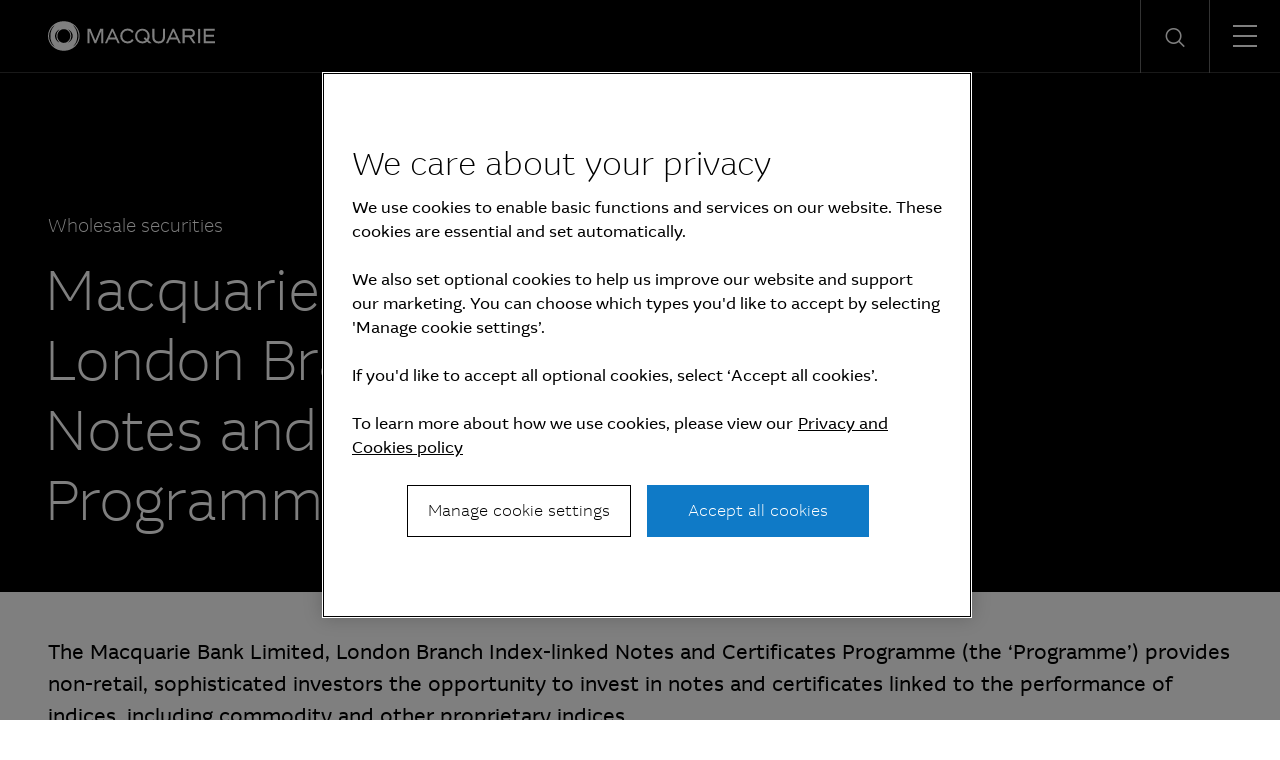

--- FILE ---
content_type: text/html; charset=UTF-8
request_url: https://www.macquarie.com/tw/en/investors/other-securities/macquarie-bank-limited-london-branch-index-linked-notes-and-certificates-programme.html
body_size: 9182
content:

<!DOCTYPE HTML>
<html lang="en">
    <head>
    <meta charset="UTF-8"/>
    <title>Macquarie Bank Limited, London Branch Index-linked Notes and Certificates Programme | Macquarie Group</title>
    <meta name="keywords" content="Investors"/>
    <meta name="description" content="The Macquarie Bank Limited, London Branch Index-linked Notes and Certificates Programme (the ‘Programme’) provides non-retail, sophisticated investors the opportunity to invest in notes and certificates linked to the performance of indices, including commodity and other proprietary indices."/>
    <meta name="template" content="macq-content"/>
    <meta name="viewport" content="width=device-width, initial-scale=1"/>
    <meta name="google-site-verification" content="MLXwaMq143Um2RPVU165YgmQ-09-KZOCi7n9n6FuNZs"/>
    


    <!-- Structured Data  -->
    

    


    <meta name="viewport" content="width=device-width, initial-scale=1, shrink-to-fit=no"/>



    

    
    
    <script defer="defer" type="text/javascript" src="/.rum/@adobe/helix-rum-js@%5E2/dist/rum-standalone.js"></script>
<link rel="canonical" href="https://www.macquarie.com/tw/en/investors/other-securities/macquarie-bank-limited-london-branch-index-linked-notes-and-certificates-programme.html"/>

    <link rel="alternate" href="https://www.macquarie.com/is/en/investors/other-securities/macquarie-bank-limited-london-branch-index-linked-notes-and-certificates-programme.html" hreflang="en-is"/>
<link rel="alternate" href="https://www.macquarie.com/se/en/investors/other-securities/macquarie-bank-limited-london-branch-index-linked-notes-and-certificates-programme.html" hreflang="en-se"/>
<link rel="alternate" href="https://www.macquarie.com/no/en/investors/other-securities/macquarie-bank-limited-london-branch-index-linked-notes-and-certificates-programme.html" hreflang="en-no"/>
<link rel="alternate" href="https://www.macquarie.com/fi/en/investors/other-securities/macquarie-bank-limited-london-branch-index-linked-notes-and-certificates-programme.html" hreflang="en-fi"/>
<link rel="alternate" href="https://www.macquarie.com/au/en/investors/other-securities/macquarie-bank-limited-london-branch-index-linked-notes-and-certificates-programme.html" hreflang="en-au"/>
<link rel="alternate" href="https://www.macquarie.com/at/en/investors/other-securities/macquarie-bank-limited-london-branch-index-linked-notes-and-certificates-programme.html" hreflang="en-at"/>
<link rel="alternate" href="https://www.macquarie.com/be/en/investors/other-securities/macquarie-bank-limited-london-branch-index-linked-notes-and-certificates-programme.html" hreflang="en-be"/>
<link rel="alternate" href="https://www.macquarie.com/br/en/investors/other-securities/macquarie-bank-limited-london-branch-index-linked-notes-and-certificates-programme.html" hreflang="en-br"/>
<link rel="alternate" href="https://www.macquarie.com/ca/en/investors/other-securities/macquarie-bank-limited-london-branch-index-linked-notes-and-certificates-programme.html" hreflang="en-ca"/>
<link rel="alternate" href="https://www.macquarie.com/cl/en/investors/other-securities/macquarie-bank-limited-london-branch-index-linked-notes-and-certificates-programme.html" hreflang="en-cl"/>
<link rel="alternate" href="https://www.macquarie.com/cn/en/investors/other-securities/macquarie-bank-limited-london-branch-index-linked-notes-and-certificates-programme.html" hreflang="en-cn"/>
<link rel="alternate" href="https://www.macquarie.com/cz/en/investors/other-securities/macquarie-bank-limited-london-branch-index-linked-notes-and-certificates-programme.html" hreflang="en-cz"/>
<link rel="alternate" href="https://www.macquarie.com/dk/en/investors/other-securities/macquarie-bank-limited-london-branch-index-linked-notes-and-certificates-programme.html" hreflang="en-dk"/>
<link rel="alternate" href="https://www.macquarie.com/fr/en/investors/other-securities/macquarie-bank-limited-london-branch-index-linked-notes-and-certificates-programme.html" hreflang="en-fr"/>
<link rel="alternate" href="https://www.macquarie.com/de/en/investors/other-securities/macquarie-bank-limited-london-branch-index-linked-notes-and-certificates-programme.html" hreflang="en-de"/>
<link rel="alternate" href="https://www.macquarie.com/hk/en/investors/other-securities/macquarie-bank-limited-london-branch-index-linked-notes-and-certificates-programme.html" hreflang="en-hk"/>
<link rel="alternate" href="https://www.macquarie.com/in/en/investors/other-securities/macquarie-bank-limited-london-branch-index-linked-notes-and-certificates-programme.html" hreflang="en-in"/>
<link rel="alternate" href="https://www.macquarie.com/id/en/investors/other-securities/macquarie-bank-limited-london-branch-index-linked-notes-and-certificates-programme.html" hreflang="en-id"/>
<link rel="alternate" href="https://www.macquarie.com/ie/en/investors/other-securities/macquarie-bank-limited-london-branch-index-linked-notes-and-certificates-programme.html" hreflang="en-ie"/>
<link rel="alternate" href="https://www.macquarie.com/it/en/investors/other-securities/macquarie-bank-limited-london-branch-index-linked-notes-and-certificates-programme.html" hreflang="en-it"/>
<link rel="alternate" href="https://www.macquarie.com/jp/en/investors/other-securities/macquarie-bank-limited-london-branch-index-linked-notes-and-certificates-programme.html" hreflang="en-jp"/>
<link rel="alternate" href="https://www.macquarie.com/lu/en/investors/other-securities/macquarie-bank-limited-london-branch-index-linked-notes-and-certificates-programme.html" hreflang="en-lu"/>
<link rel="alternate" href="https://www.macquarie.com/my/en/investors/other-securities/macquarie-bank-limited-london-branch-index-linked-notes-and-certificates-programme.html" hreflang="en-my"/>
<link rel="alternate" href="https://www.macquarie.com/mx/en/investors/other-securities/macquarie-bank-limited-london-branch-index-linked-notes-and-certificates-programme.html" hreflang="en-mx"/>
<link rel="alternate" href="https://www.macquarie.com/nl/en/investors/other-securities/macquarie-bank-limited-london-branch-index-linked-notes-and-certificates-programme.html" hreflang="en-nl"/>
<link rel="alternate" href="https://www.macquarie.com/nz/en/investors/other-securities/macquarie-bank-limited-london-branch-index-linked-notes-and-certificates-programme.html" hreflang="en-nz"/>
<link rel="alternate" href="https://www.macquarie.com/ph/en/investors/other-securities/macquarie-bank-limited-london-branch-index-linked-notes-and-certificates-programme.html" hreflang="en-ph"/>
<link rel="alternate" href="https://www.macquarie.com/pl/en/investors/other-securities/macquarie-bank-limited-london-branch-index-linked-notes-and-certificates-programme.html" hreflang="en-pl"/>
<link rel="alternate" href="https://www.macquarie.com/sg/en/investors/other-securities/macquarie-bank-limited-london-branch-index-linked-notes-and-certificates-programme.html" hreflang="en-sg"/>
<link rel="alternate" href="https://www.macquarie.com/za/en/investors/other-securities/macquarie-bank-limited-london-branch-index-linked-notes-and-certificates-programme.html" hreflang="en-za"/>
<link rel="alternate" href="https://www.macquarie.com/kr/en/investors/other-securities/macquarie-bank-limited-london-branch-index-linked-notes-and-certificates-programme.html" hreflang="en-kr"/>
<link rel="alternate" href="https://www.macquarie.com/es/en/investors/other-securities/macquarie-bank-limited-london-branch-index-linked-notes-and-certificates-programme.html" hreflang="en-es"/>
<link rel="alternate" href="https://www.macquarie.com/ch/en/investors/other-securities/macquarie-bank-limited-london-branch-index-linked-notes-and-certificates-programme.html" hreflang="en-ch"/>
<link rel="alternate" href="https://www.macquarie.com/tw/en/investors/other-securities/macquarie-bank-limited-london-branch-index-linked-notes-and-certificates-programme.html" hreflang="en-tw"/>
<link rel="alternate" href="https://www.macquarie.com/th/en/investors/other-securities/macquarie-bank-limited-london-branch-index-linked-notes-and-certificates-programme.html" hreflang="en-th"/>
<link rel="alternate" href="https://www.macquarie.com/ae/en/investors/other-securities/macquarie-bank-limited-london-branch-index-linked-notes-and-certificates-programme.html" hreflang="en-ae"/>
<link rel="alternate" href="https://www.macquarie.com/uk/en/investors/other-securities/macquarie-bank-limited-london-branch-index-linked-notes-and-certificates-programme.html" hreflang="en-uk"/>
<link rel="alternate" href="https://www.macquarie.com/us/en/investors/other-securities/macquarie-bank-limited-london-branch-index-linked-notes-and-certificates-programme.html" hreflang="en-us"/>
<link rel="alternate" href="https://www.macquarie.com/li/en/investors/other-securities/macquarie-bank-limited-london-branch-index-linked-notes-and-certificates-programme.html" hreflang="en-li"/>
<link rel="alternate" href="https://www.macquarie.com/" hreflang="x-default"/>



    

        <!-- Google Tag Manager -->
        <script>
            dataLayer = [];
        </script>

        <script>(function(w,d,s,l,i){w[l]=w[l]||[];w[l].push({'gtm.start':
                new Date().getTime(),event:'gtm.js'});var f=d.getElementsByTagName(s)[0],
            j=d.createElement(s),dl=l!='dataLayer'?'&l='+l:'';j.async=true;j.src=
            'https://www.googletagmanager.com/gtm.js?id='+i+dl+"";f.parentNode.insertBefore(j,f);
        })(window,document,'script','dataLayer','GTM\u002DND5NW7V');</script>
        <!-- End Google Tag Manager -->
    






    
<link rel="stylesheet" href="/etc.clientlibs/mac-common/clientlibs/clientlib-dependencies.lc-f412ae0b903de72e70c2f59203491768-lc.min.css" type="text/css">




    
<link rel="stylesheet" href="/etc.clientlibs/mac-common/clientlibs/clientlib-site.lc-1c742b841327d431f62b932176244006-lc.min.css" type="text/css">




<link rel="shortcut icon" type="image/x-icon" href="/assets/macq/favicon.ico"/>


    
<link rel="stylesheet" href="/etc.clientlibs/macq/clientlibs/clientlib-site.lc-104a559765176a8154024c0b24c8239b-lc.min.css" type="text/css">




    
<link rel="stylesheet" href="/etc.clientlibs/mam-common/clientlibs/clientlib-site.lc-df34dc8d78e0a59dca272c7fed758fe1-lc.min.css" type="text/css">




    
<link rel="stylesheet" href="/etc.clientlibs/mam-common/clientlibs/clientlib-react.lc-8fd15583400b3d56b0faa2aad1a1996e-lc.min.css" type="text/css">










    
    
    

    

    
    
    

    
</head>
    <body class="page basicpage" id="page-3d69881d52">
        
        
        
            




            



            

    <!-- Google Tag Manager (noscript) -->
    <noscript><iframe src="https://www.googletagmanager.com/ns.html?id=GTM\u002DND5NW7V" height="0" width="0" style="display:none;visibility:hidden"></iframe></noscript>
    <!-- End Google Tag Manager (noscript) -->


<div class="header-parsys iparsys parsys">




    
        
        
        <div class="newpar new section">

</div>

    
        
        
        <div class="par iparys_inherited">

    
    
    
    
        
        
        <div class="mac-navigation navigation"><div data-component="navigation-v2">
    <div class="navigation-v2__wrapper my-width-full bg--black">
        <div class="responsivegrid">
            <div class="header container">
                <a id="skip-links" tabindex="-1"></a>
                <a class="header__logo-link" href="/tw/en.html">
                    <span class="header__logo-wrapper">
                        <img class="header__logo" src="/assets/macq/site-wide-assets/common-icons/macquarie-logo.svg" alt="Macquarie Group Limited"/>
                    </span>
                </a>

                <nav class="nav-container" itemtype="http://schema.org/SiteNavigationElement">
                    <ul aria-label="functions" id="nav-menu" role="menubar" class="menu__item ">
                        
                            
                                <li aria-haspopup="true" role="menuitem" class="menu__item ">
                                    
                                        <span class="menu__item-heading">Insights</span>
                                    
                                    
                                    <div class="submenu-container animated">
                                        <div class="responsivegrid">

                                            <ul class="submenu submenu--with-description" role="menu">
                                                <li class="submenu__group">
                                                    <p class="submenu__heading">Insights</p>
                                                    <p class="submenu__description">As a global specialist in sectors ranging from renewables and infrastructure to technology, resources, commodities and energy, Macquarie has deep expertise and capabilities in these areas.</p>
                                                    <a href="/tw/en/insights.html" tabindex="0" class="submenu__link"><span class="icon-arrow-right submenu__arrow-right"></span>Explore our insights</a>
                                                </li>
                                                
                                                    
                                                        <li class="submenu__group">
                                                            
                                                                <p class="submenu__group-heading">Topics</p>
                                                            
                                                            <ul class="submenu__list">
                                                                

                                                                    <li class="submenu__item" role="menuitem">
                                                                        
                                                                            <a href="/tw/en/insights/climate-change.html" class="submenu__link">Climate change</a>
                                                                        
                                                                        
                                                                    </li>
                                                                

                                                                    <li class="submenu__item" role="menuitem">
                                                                        
                                                                            <a href="/tw/en/insights/commodities.html" class="submenu__link">Commodities</a>
                                                                        
                                                                        
                                                                    </li>
                                                                

                                                                    <li class="submenu__item" role="menuitem">
                                                                        
                                                                            <a href="/tw/en/insights/energy.html" class="submenu__link">Energy</a>
                                                                        
                                                                        
                                                                    </li>
                                                                

                                                                    <li class="submenu__item" role="menuitem">
                                                                        
                                                                            <a href="/tw/en/insights/industrials.html" class="submenu__link">Industrials</a>
                                                                        
                                                                        
                                                                    </li>
                                                                

                                                                    <li class="submenu__item" role="menuitem">
                                                                        
                                                                            <a href="/tw/en/insights/investing.html" class="submenu__link">Investing</a>
                                                                        
                                                                        
                                                                    </li>
                                                                

                                                                    <li class="submenu__item" role="menuitem">
                                                                        
                                                                            <a href="/tw/en/insights/infrastructure.html" class="submenu__link">Infrastructure</a>
                                                                        
                                                                        
                                                                    </li>
                                                                

                                                                    <li class="submenu__item" role="menuitem">
                                                                        
                                                                            <a href="/tw/en/insights/market-commentary.html" class="submenu__link">Market commentary</a>
                                                                        
                                                                        
                                                                    </li>
                                                                

                                                                    <li class="submenu__item" role="menuitem">
                                                                        
                                                                            <a href="/tw/en/insights/technology-and-services.html" class="submenu__link">Technology and services</a>
                                                                        
                                                                        
                                                                    </li>
                                                                
                                                            </ul>
                                                        </li>
                                                    
                                                
                                                    
                                                        <li class="submenu__group">
                                                            
                                                                <p class="submenu__group-heading">Spotlight topic</p>
                                                            
                                                            <ul class="submenu__list">
                                                                

                                                                    <li class="submenu__item" role="menuitem">
                                                                        
                                                                            <a href="/tw/en/insights/investing-across-the-digital-ecosystem.html" class="submenu__link">Digital ecosystem</a>
                                                                        
                                                                        
                                                                    </li>
                                                                
                                                            </ul>
                                                        </li>
                                                    
                                                
                                            </ul>
                                        </div>
                                    </div>
                                </li>
                            
                            
                        
                            
                                <li aria-haspopup="true" role="menuitem" class="menu__item ">
                                    
                                        <span class="menu__item-heading">About</span>
                                    
                                    
                                    <div class="submenu-container animated">
                                        <div class="responsivegrid">

                                            <ul class="submenu submenu--with-description" role="menu">
                                                <li class="submenu__group">
                                                    <p class="submenu__heading">About</p>
                                                    <p class="submenu__description">We are a global financial services organisation with Australian heritage, operating in 31 markets.</p>
                                                    <a href="/tw/en/about.html" tabindex="0" class="submenu__link"><span class="icon-arrow-right submenu__arrow-right"></span>Learn about us</a>
                                                </li>
                                                
                                                    
                                                        <li class="submenu__group">
                                                            
                                                            <ul class="submenu__list">
                                                                

                                                                    <li class="submenu__item" role="menuitem">
                                                                        
                                                                            <a href="/tw/en/about/news.html" class="submenu__link">News</a>
                                                                        
                                                                        
                                                                    </li>
                                                                

                                                                    <li class="submenu__item" role="menuitem">
                                                                        
                                                                            <a href="/tw/en/about/company.html" class="submenu__link">Company</a>
                                                                        
                                                                        
                                                                    </li>
                                                                

                                                                    <li class="submenu__item" role="menuitem">
                                                                        
                                                                            <a href="/tw/en/about/community.html" class="submenu__link">Community</a>
                                                                        
                                                                        
                                                                    </li>
                                                                

                                                                    <li class="submenu__item" role="menuitem">
                                                                        
                                                                            <a href="/tw/en/about/company/sustainability.html" class="submenu__link">Sustainability</a>
                                                                        
                                                                        
                                                                    </li>
                                                                
                                                            </ul>
                                                        </li>
                                                    
                                                
                                                    
                                                        <li class="submenu__group">
                                                            
                                                            <ul class="submenu__list">
                                                                

                                                                    <li class="submenu__item" role="menuitem">
                                                                        
                                                                            <a href="/tw/en/about/company/corporate-governance.html" class="submenu__link">Corporate Governance</a>
                                                                        
                                                                        
                                                                    </li>
                                                                

                                                                    <li class="submenu__item" role="menuitem">
                                                                        
                                                                            <a href="/tw/en/about/company/board-of-directors.html" class="submenu__link">Board of Directors</a>
                                                                        
                                                                        
                                                                    </li>
                                                                

                                                                    <li class="submenu__item" role="menuitem">
                                                                        
                                                                            <a href="/tw/en/about/company/executive-committee.html" class="submenu__link">Executive Committee</a>
                                                                        
                                                                        
                                                                    </li>
                                                                

                                                                    <li class="submenu__item" role="menuitem">
                                                                        
                                                                            <a href="/tw/en/about/company/risk-management.html" class="submenu__link">Risk management</a>
                                                                        
                                                                        
                                                                    </li>
                                                                
                                                            </ul>
                                                        </li>
                                                    
                                                
                                                    
                                                        <li class="submenu__group">
                                                            
                                                            <ul class="submenu__list">
                                                                

                                                                    <li class="submenu__item" role="menuitem">
                                                                        
                                                                            <a href="/tw/en/about/company/macquarie-asset-management.html" class="submenu__link">Macquarie Asset Management</a>
                                                                        
                                                                        
                                                                    </li>
                                                                

                                                                    <li class="submenu__item" role="menuitem">
                                                                        
                                                                            <a href="/tw/en/about/company/banking-and-financial-services.html" class="submenu__link">Banking and Financial Services</a>
                                                                        
                                                                        
                                                                    </li>
                                                                

                                                                    <li class="submenu__item" role="menuitem">
                                                                        
                                                                            <a href="/tw/en/about/company/commodities-and-global-markets.html" class="submenu__link">Commodities and Global Markets</a>
                                                                        
                                                                        
                                                                    </li>
                                                                

                                                                    <li class="submenu__item" role="menuitem">
                                                                        
                                                                            <a href="/tw/en/about/company/macquarie-capital.html" class="submenu__link">Macquarie Capital</a>
                                                                        
                                                                        
                                                                    </li>
                                                                
                                                            </ul>
                                                        </li>
                                                    
                                                
                                            </ul>
                                        </div>
                                    </div>
                                </li>
                            
                            
                        
                            
                                <li aria-haspopup="true" role="menuitem" class="menu__item ">
                                    
                                        <span class="menu__item-heading">Investors</span>
                                    
                                    
                                    <div class="submenu-container animated">
                                        <div class="responsivegrid">

                                            <ul class="submenu submenu--with-description" role="menu">
                                                <li class="submenu__group">
                                                    <p class="submenu__heading">Investors</p>
                                                    <p class="submenu__description">We offer our investors a track record of unbroken profitability.</p>
                                                    <a href="/tw/en/investors.html" tabindex="0" class="submenu__link"><span class="icon-arrow-right submenu__arrow-right"></span>Visit our investor centre</a>
                                                </li>
                                                
                                                    
                                                        <li class="submenu__group">
                                                            
                                                            <ul class="submenu__list">
                                                                

                                                                    <li class="submenu__item" role="menuitem">
                                                                        
                                                                            <a href="/tw/en/investors/results.html" class="submenu__link">Results and presentations</a>
                                                                        
                                                                        
                                                                    </li>
                                                                

                                                                    <li class="submenu__item" role="menuitem">
                                                                        
                                                                            <a href="/tw/en/investors/dividends.html" class="submenu__link">Dividends</a>
                                                                        
                                                                        
                                                                    </li>
                                                                

                                                                    <li class="submenu__item" role="menuitem">
                                                                        
                                                                            <a href="/tw/en/investors/debt-investors.html" class="submenu__link">Debt investors</a>
                                                                        
                                                                        
                                                                    </li>
                                                                

                                                                    <li class="submenu__item" role="menuitem">
                                                                        
                                                                            <a href="/tw/en/investors/reports.html" class="submenu__link">Reports</a>
                                                                        
                                                                        
                                                                    </li>
                                                                
                                                            </ul>
                                                        </li>
                                                    
                                                
                                                    
                                                        <li class="submenu__group">
                                                            
                                                            <ul class="submenu__list">
                                                                

                                                                    <li class="submenu__item" role="menuitem">
                                                                        
                                                                            <a href="/tw/en/investors/other-securities.html" class="submenu__link">Other securities</a>
                                                                        
                                                                        
                                                                    </li>
                                                                

                                                                    <li class="submenu__item" role="menuitem">
                                                                        
                                                                            <a href="/tw/en/investors/regulatory-disclosures.html" class="submenu__link">Regulatory disclosures</a>
                                                                        
                                                                        
                                                                    </li>
                                                                
                                                            </ul>
                                                        </li>
                                                    
                                                
                                            </ul>
                                        </div>
                                    </div>
                                </li>
                            
                            
                        
                            
                                <li aria-haspopup="true" role="menuitem" class="menu__item ">
                                    
                                        <span class="menu__item-heading">Careers</span>
                                    
                                    
                                    <div class="submenu-container animated">
                                        <div class="responsivegrid">

                                            <ul class="submenu submenu--with-description" role="menu">
                                                <li class="submenu__group">
                                                    <p class="submenu__heading">Careers</p>
                                                    <p class="submenu__description">We believe in a workplace where every person is valued for their uniqueness and where different views and ideas are embraced.</p>
                                                    <a href="/tw/en/careers.html" tabindex="0" class="submenu__link"><span class="icon-arrow-right submenu__arrow-right"></span>Explore careers</a>
                                                </li>
                                                
                                                    
                                                        <li class="submenu__group">
                                                            
                                                                <p class="submenu__group-heading">Life at Macquarie</p>
                                                            
                                                            <ul class="submenu__list">
                                                                

                                                                    <li class="submenu__item" role="menuitem">
                                                                        
                                                                            <a href="/tw/en/careers/why-macquarie.html" class="submenu__link">Why Macquarie</a>
                                                                        
                                                                        
                                                                    </li>
                                                                

                                                                    <li class="submenu__item" role="menuitem">
                                                                        
                                                                            <a href="/tw/en/careers/operating-and-central-service-groups.html" class="submenu__link">Operating and central service groups</a>
                                                                        
                                                                        
                                                                    </li>
                                                                

                                                                    <li class="submenu__item" role="menuitem">
                                                                        
                                                                            <a href="/tw/en/careers/our-people.html#asia" class="submenu__link">Our people</a>
                                                                        
                                                                        
                                                                    </li>
                                                                

                                                                    <li class="submenu__item" role="menuitem">
                                                                        
                                                                            <a href="/tw/en/careers/benefits.html" class="submenu__link">Benefits and wellbeing</a>
                                                                        
                                                                        
                                                                    </li>
                                                                

                                                                    <li class="submenu__item" role="menuitem">
                                                                        
                                                                            <a href="/tw/en/careers/our-inclusive-workplace.html" class="submenu__link">Our inclusive workplace</a>
                                                                        
                                                                        
                                                                    </li>
                                                                
                                                            </ul>
                                                        </li>
                                                    
                                                
                                                    
                                                        <li class="submenu__group">
                                                            
                                                                <p class="submenu__group-heading">Programs</p>
                                                            
                                                            <ul class="submenu__list">
                                                                

                                                                    <li class="submenu__item" role="menuitem">
                                                                        
                                                                            <a href="/tw/en/careers/graduates-and-interns.html" class="submenu__link">Graduates and Interns</a>
                                                                        
                                                                        
                                                                    </li>
                                                                
                                                            </ul>
                                                        </li>
                                                    
                                                
                                                    
                                                        <li class="submenu__group">
                                                            
                                                                <p class="submenu__group-heading">Apply</p>
                                                            
                                                            <ul class="submenu__list">
                                                                

                                                                    <li class="submenu__item" role="menuitem">
                                                                        
                                                                        
                                                                            <a href="https://recruitment.macquarie.com/careers" tabindex="-1" target="_blank" class="submenu__link">Search jobs<i class="icon-external-link icon--small"></i></a>
                                                                        
                                                                    </li>
                                                                

                                                                    <li class="submenu__item" role="menuitem">
                                                                        
                                                                        
                                                                            <a href="https://recruitment.macquarie.com/careers/Login" tabindex="-1" target="_blank" class="submenu__link">Applicant login<i class="icon-external-link icon--small"></i></a>
                                                                        
                                                                    </li>
                                                                

                                                                    <li class="submenu__item" role="menuitem">
                                                                        
                                                                            <a href="/tw/en/careers/recruitment-process.html" class="submenu__link">Recruitment process</a>
                                                                        
                                                                        
                                                                    </li>
                                                                

                                                                    <li class="submenu__item" role="menuitem">
                                                                        
                                                                            <a href="/tw/en/careers/faqs.html" class="submenu__link">FAQs</a>
                                                                        
                                                                        
                                                                    </li>
                                                                

                                                                    <li class="submenu__item" role="menuitem">
                                                                        
                                                                            <a href="/tw/en/careers/contact-our-team.html" class="submenu__link">Contact our team</a>
                                                                        
                                                                        
                                                                    </li>
                                                                
                                                            </ul>
                                                        </li>
                                                    
                                                
                                            </ul>
                                        </div>
                                    </div>
                                </li>
                            
                            
                        

                        
   
      <li aria-haspopup="true" role="menuitem" class="menu__item menu__item--push-left">
          <span class="region-menu__title menu__item-heading">Region selector</span><span class="icon-globe region-menu__globe"></span><span id="region-menu__title">TW</span>
          <div class="submenu-container animated">
              <div class="responsivegrid">
                  <ul class="submenu region-submenu region-submenu--with-description" role="menu">
                      <li class="submenu__group">
                          <p class="submenu__heading">Regions</p>
                          <p class="submenu__description">Please select your region</p>
                      </li>
                      
                           
                              <li class="submenu__group region-submenu__group">
                                  Australia and New Zealand
                                  <ul class="submenu__list">
                                      
                                          <li class="submenu__item" role="menuitem">
                                            
                                            
                                                <a href="/au/en.html" class="submenu__link">Australia</a>
                                            
                                          </li>
                                      
                                          <li class="submenu__item" role="menuitem">
                                            
                                            
                                                <a href="/nz/en.html" class="submenu__link">New Zealand</a>
                                            
                                          </li>
                                      
                                  </ul>
                              </li>
                           
                      
                           
                              <li class="submenu__group region-submenu__group">
                                  Americas
                                  <ul class="submenu__list">
                                      
                                          <li class="submenu__item" role="menuitem">
                                            
                                            
                                                <a href="/br/en.html" class="submenu__link">Brazil</a>
                                            
                                          </li>
                                      
                                          <li class="submenu__item" role="menuitem">
                                            
                                            
                                                <a href="/cl/en.html" class="submenu__link">Chile</a>
                                            
                                          </li>
                                      
                                          <li class="submenu__item" role="menuitem">
                                            
                                            
                                                <a href="/mx/en.html" class="submenu__link">Mexico</a>
                                            
                                          </li>
                                      
                                          <li class="submenu__item" role="menuitem">
                                            
                                            
                                                <a href="/us/en.html" class="submenu__link">United States</a>
                                            
                                          </li>
                                      
                                  </ul>
                              </li>
                           
                      
                           
                              <li class="submenu__group region-submenu__group">
                                  Asia
                                  <ul class="submenu__list">
                                      
                                          <li class="submenu__item" role="menuitem">
                                            
                                            
                                                <a href="/cn/en.html" class="submenu__link">China</a>
                                            
                                          </li>
                                      
                                          <li class="submenu__item" role="menuitem">
                                            
                                            
                                                <a href="/cn/zh-cn.html" class="submenu__link">China (中文)</a>
                                            
                                          </li>
                                      
                                          <li class="submenu__item" role="menuitem">
                                            
                                            
                                                <a href="/hk/en.html" class="submenu__link">Hong Kong SAR</a>
                                            
                                          </li>
                                      
                                          <li class="submenu__item" role="menuitem">
                                            
                                            
                                                <a href="/in/en.html" class="submenu__link">India</a>
                                            
                                          </li>
                                      
                                          <li class="submenu__item" role="menuitem">
                                            
                                            
                                                <a href="/id/en.html" class="submenu__link">Indonesia</a>
                                            
                                          </li>
                                      
                                          <li class="submenu__item" role="menuitem">
                                            
                                            
                                                <a href="/jp/en.html" class="submenu__link">Japan</a>
                                            
                                          </li>
                                      
                                          <li class="submenu__item" role="menuitem">
                                            
                                            
                                                <a href="/jp/ja.html" class="submenu__link">Japan (日本語)</a>
                                            
                                          </li>
                                      
                                          <li class="submenu__item" role="menuitem">
                                            
                                            
                                                <a href="/my/en.html" class="submenu__link">Malaysia</a>
                                            
                                          </li>
                                      
                                          <li class="submenu__item" role="menuitem">
                                            
                                            
                                                <a href="/ph/en.html" class="submenu__link">Philippines</a>
                                            
                                          </li>
                                      
                                          <li class="submenu__item" role="menuitem">
                                            
                                            
                                                <a href="/sg/en.html" class="submenu__link">Singapore</a>
                                            
                                          </li>
                                      
                                          <li class="submenu__item" role="menuitem">
                                            
                                            
                                                <a href="/kr/en.html" class="submenu__link">South Korea</a>
                                            
                                          </li>
                                      
                                          <li class="submenu__item" role="menuitem">
                                            
                                            
                                                <a href="/kr/ko.html" class="submenu__link">South Korea (한국어)</a>
                                            
                                          </li>
                                      
                                          <li class="submenu__item" role="menuitem">
                                            
                                            
                                                <a href="/tw/en.html" class="submenu__link">Taiwan</a>
                                            
                                          </li>
                                      
                                          <li class="submenu__item" role="menuitem">
                                            
                                            
                                                <a href="/tw/zh-tw.html" class="submenu__link">Taiwan (中文)</a>
                                            
                                          </li>
                                      
                                          <li class="submenu__item" role="menuitem">
                                            
                                            
                                                <a href="/th/en.html" class="submenu__link">Thailand</a>
                                            
                                          </li>
                                      
                                  </ul>
                              </li>
                           
                      
                           
                              <li class="submenu__group region-submenu__group">
                                  Europe, Middle East and Africa
                                  <ul class="submenu__list">
                                      
                                          <li class="submenu__item" role="menuitem">
                                            
                                            
                                                <a href="/at/en.html" class="submenu__link">Austria</a>
                                            
                                          </li>
                                      
                                          <li class="submenu__item" role="menuitem">
                                            
                                            
                                                <a href="/be/en.html" class="submenu__link">Belgium</a>
                                            
                                          </li>
                                      
                                          <li class="submenu__item" role="menuitem">
                                            
                                            
                                                <a href="/cz/en.html" class="submenu__link">Czech Republic</a>
                                            
                                          </li>
                                      
                                          <li class="submenu__item" role="menuitem">
                                            
                                            
                                                <a href="/dk/en.html" class="submenu__link">Denmark</a>
                                            
                                          </li>
                                      
                                          <li class="submenu__item" role="menuitem">
                                            
                                            
                                                <a href="/fi/en.html" class="submenu__link">Finland</a>
                                            
                                          </li>
                                      
                                          <li class="submenu__item" role="menuitem">
                                            
                                            
                                                <a href="/fr/en.html" class="submenu__link">France</a>
                                            
                                          </li>
                                      
                                          <li class="submenu__item" role="menuitem">
                                            
                                            
                                                <a href="/de/en.html" class="submenu__link">Germany</a>
                                            
                                          </li>
                                      
                                          <li class="submenu__item" role="menuitem">
                                            
                                            
                                                <a href="/is/en.html" class="submenu__link">Iceland</a>
                                            
                                          </li>
                                      
                                          <li class="submenu__item" role="menuitem">
                                            
                                            
                                                <a href="/ie/en.html" class="submenu__link">Ireland</a>
                                            
                                          </li>
                                      
                                          <li class="submenu__item" role="menuitem">
                                            
                                            
                                                <a href="/it/en.html" class="submenu__link">Italy</a>
                                            
                                          </li>
                                      
                                          <li class="submenu__item" role="menuitem">
                                            
                                            
                                                <a href="/li/en.html" class="submenu__link">Liechtenstein</a>
                                            
                                          </li>
                                      
                                          <li class="submenu__item" role="menuitem">
                                            
                                            
                                                <a href="/lu/en.html" class="submenu__link">Luxembourg</a>
                                            
                                          </li>
                                      
                                          <li class="submenu__item" role="menuitem">
                                            
                                            
                                                <a href="/nl/en.html" class="submenu__link">Netherlands</a>
                                            
                                          </li>
                                      
                                          <li class="submenu__item" role="menuitem">
                                            
                                            
                                                <a href="/no/en.html" class="submenu__link">Norway</a>
                                            
                                          </li>
                                      
                                          <li class="submenu__item" role="menuitem">
                                            
                                            
                                                <a href="/pl/en.html" class="submenu__link">Poland</a>
                                            
                                          </li>
                                      
                                          <li class="submenu__item" role="menuitem">
                                            
                                            
                                                <a href="/za/en.html" class="submenu__link">South Africa</a>
                                            
                                          </li>
                                      
                                          <li class="submenu__item" role="menuitem">
                                            
                                            
                                                <a href="/es/en.html" class="submenu__link">Spain</a>
                                            
                                          </li>
                                      
                                          <li class="submenu__item" role="menuitem">
                                            
                                            
                                                <a href="/se/en.html" class="submenu__link">Sweden</a>
                                            
                                          </li>
                                      
                                          <li class="submenu__item" role="menuitem">
                                            
                                            
                                                <a href="/ch/en.html" class="submenu__link">Switzerland</a>
                                            
                                          </li>
                                      
                                          <li class="submenu__item" role="menuitem">
                                            
                                            
                                                <a href="/ae/en.html" class="submenu__link">United Arab Emirates</a>
                                            
                                          </li>
                                      
                                          <li class="submenu__item" role="menuitem">
                                            
                                            
                                                <a href="/uk/en.html" class="submenu__link">United Kingdom</a>
                                            
                                          </li>
                                      
                                  </ul>
                              </li>
                           
                      
                  </ul>
              </div>
          </div>
      </li>
   


    



                        
   
      <li aria-haspopup="true" role="menuitem" class="menu__item">
          <span class="icon-login-icon login-submenu__login"></span><span id="login-submenu__title" class="menu__item-heading">Login</span>
          <div class="submenu-container animated">
              <div class="responsivegrid">
                  <ul class="submenu login-submenu" role="menu">
                      <li class="submenu__group">
                          <p class="submenu__heading">Login</p>
                      </li>
                      
                           
                              <li class="submenu__group login-submenu__group">
                                  <p class="submenu__group-heading login-submenu__group-heading">Corporate and institutional</p>
                                  <p class="login-submenu__group-description p2"></p>
                                  <ul class="submenu__list">
                                      
                                          <li class="submenu__item" role="menuitem">
                                              <a href="https://sg.aurora.macquarie.com/" target="_blank" class="submenu__link">Macquarie Aurora<i class="icon-external-link icon--small"></i></a>
                                          </li>
                                      
                                          <li class="submenu__item" role="menuitem">
                                              <a href="https://www.macquarieconnections.com" target="_blank" class="submenu__link">Macquarie Connections<i class="icon-external-link icon--small"></i></a>
                                          </li>
                                      
                                          <li class="submenu__item" role="menuitem">
                                              <a href="https://login4.fisglobal.com/idp/MacquarieUK/?ClientID=sprint" target="_blank" class="submenu__link">Macquarie Sprint<i class="icon-external-link icon--small"></i></a>
                                          </li>
                                      
                                          <li class="submenu__item" role="menuitem">
                                              <a href="https://www.macquarieinsights.com/#/login" target="_blank" class="submenu__link">Research<i class="icon-external-link icon--small"></i></a>
                                          </li>
                                      
                                  </ul>
                              </li>
                           
                      
                           
                              <li class="submenu__group login-submenu__group">
                                  <p class="submenu__group-heading login-submenu__group-heading">Macquarie Bank</p>
                                  <p class="login-submenu__group-description p2">Follow the links to find the logins you’re looking for:</p>
                                  <ul class="submenu__list">
                                      
                                          <li class="submenu__item" role="menuitem">
                                              <a href="https://www.macquarie.com.au?utm_source=group&utm_medium=website&utm_campaign=home&utm_content=login_home#login" target="_blank" class="submenu__link">Personal and business customers<i class="icon-external-link icon--small"></i></a>
                                          </li>
                                      
                                          <li class="submenu__item" role="menuitem">
                                              <a href="https://www.macquarie.com.au/advisers.html?utm_source=group&utm_medium=website&utm_campaign=home&utm_content=login_advisers#login" target="_blank" class="submenu__link">Advisers<i class="icon-external-link icon--small"></i></a>
                                          </li>
                                      
                                          <li class="submenu__item" role="menuitem">
                                              <a href="https://www.macquarie.com.au/brokers.html?utm_source=group&utm_medium=website&utm_campaign=home&utm_content=login_brokers#login" target="_blank" class="submenu__link">Brokers<i class="icon-external-link icon--small"></i></a>
                                          </li>
                                      
                                  </ul>
                              </li>
                           
                      
                  </ul>
              </div>
          </div>
      </li>
   


    


                    </ul>

                    <div aria-haspopup="true" class="search__container">
                      
    <div class="search__icon-container" tabindex="0">
        <span class="search__icon-label">Search</span>
        <span aria-controls="search-panel" class="icon-search search__icon-search search__icon-search--nav"></span>
        <span class="icon-close search__icon-close"></span>
    </div>
    <div id="search-panel" class="search__overlay" data-results-page="/tw/en/search">
        <div class="responsivegrid">
            <div class="search__fields">
                <input type="text" name="searchText" id="searchText" class="search__input" placeholder="I am looking for..." autocomplete="off" aria-label="I am looking for..."/>
                <button type="button" class="icon-search search__icon-search search__icon-search--overlay" id="searchButton" aria-label="Search"></button>
            </div>
            
                <div class="search__results" data-mobile-max-results="3" data-desktop-max-results="5" data-search-collection="macq:search/tw-search">
                </div>
            
        </div>
    </div>


    

                    </div>

                    <button aria-controls="nav-menu" aria-expanded="false" class="toggle" id="menubarToggle">
                        <span>Menu</span>
                        <span></span>
                        <span></span>
                    </button>

                </nav>
                
    

            </div>
        </div>
    </div>
</div>
<div class="responsive-height"></div>
</div>

    

</div>

    

</div>
<div class="alert alert-banner text"><div class="cmp-alert-banner" data-component="cmp-alert-banner">

  
    
    
<script src="/etc.clientlibs/mac-common/clientlibs/clientlib-vendor.lc-df92a54c46a9ff07ed70ccfd07df59f6-lc.min.js"></script>



  

  
    
<script src="/etc.clientlibs/mac-common/clientlibs/clientlib-react.lc-4c02fdaf8b70ca44ba53787a4f831022-lc.min.js"></script>




  <div data-react-component="AlertBanner"></div>
</div>

    
</div>
<div class="root parsys">




    
    
    <div class="general-hero">
    <div class="cmp-general-hero
                cmp-general-hero--background
                cmp-general-hero--short
                cmp-general-hero--dark
                cmp-general-hero__text--light">
        <div class="cmp-general-hero__container">
            
            <div class="cmp-general-hero__content-container">
              <div class="responsivegrid">
                <div class="cmp-general-hero__content">
                    <p class="cmp-general-hero__category p2">Wholesale securities</p>
                    <h1 class="cmp-general-hero__heading">Macquarie Bank Limited, London Branch Index-linked Notes and Certificates Programme</h1>
                    
                </div>
              </div>
            </div>
        </div>
    </div>


    

</div>


    
    
    <div class="colour-block"><div class="my-width-full colour-block  dark-text" data-component="true">
    <div class="responsivegrid">


<div class="aem-Grid aem-Grid--12 aem-Grid--default--12 ">
    
    <div class="text aem-GridColumn aem-GridColumn--default--12"><div class="dark-text">
    
<div id="text-921da4882a" class="cmp-text">
    <p>The Macquarie Bank Limited, London Branch Index-linked Notes and Certificates Programme (the ‘Programme’) provides non-retail, sophisticated investors the opportunity to invest in notes and certificates linked to the performance of indices, including commodity and other proprietary indices.</p>
<p>The latest programme prospectus and related documents may be downloaded here:</p>

</div>

    


</div>

    

</div>
<div class="tile image aem-GridColumn aem-GridColumn--default--12">

    
    
    
    
    
    
        <!-- Doc tile -->
        
    
        <div class="cmp-tile-doc">
            <a href="/assets/macq/investor/other-securities/macquarie-bank-limited-london-branch-index-linked-notes-and-certificates-programme/offering-circular-dated-6-june-2025-relating-to-the-programme.pdf" target="_blank" class="cmp-tile-doc__link">
                <span class="cmp-tile-doc__date">06 June 2025</span>
                <h3 class="cmp-tile-doc__title"><span>Offering Circular dated 6 June 2025 relating to the Programme</span></h3>

                <div class="cmp-tile-doc__info">
                    <span>PDF</span>
                    <span>1 MB</span>
                </div>

                

                
            </a>
        </div>
    

    


    

</div>

    
</div>
</div>

</div>
</div>


    
    
    <div class="colour-block"><div class="my-width-full colour-block colour-block-white-white padding-bottom-32 dark-text" data-component="true">
    <div class="responsivegrid">


<div class="aem-Grid aem-Grid--12 aem-Grid--default--12 ">
    
    <div class="text aem-GridColumn--default--none aem-GridColumn aem-GridColumn--default--12 aem-GridColumn--offset--default--0"><div class="dark-text">
    
<div id="text-9b0e340e89" class="cmp-text">
    <h2>Documents Incorporated by Reference</h2>

</div>

    


</div>

    

</div>
<div class="text aem-GridColumn aem-GridColumn--default--12"><div class="dark-text">
    
<div id="text-9c01e8a937" class="cmp-text">
    <h4>Financial statements</h4>

</div>

    


</div>

    

</div>
<div class="text aem-GridColumn aem-GridColumn--default--12"><div class="dark-text">
    
<div id="text-e9d45b1b09" class="cmp-text">
    <ul><li><span class="p1"><a title="URL link to page " href="https://www.macquarie.com/investors/reports.html#macquarie-bank-limited" target="_self" rel="noopener noreferrer">2025 audited consolidated financial statements of MBL in respect of the year ended 31 March 2025</a></span></li><li><span class="p1"><a title="URL link to Macquarie&#39;s Reports page" href="https://www.macquarie.com/investors/reports.html#macquarie-bank-limited" target="_self" rel="noopener noreferrer">2024 audited consolidated financial statements of MBL in respect of the year ended 31 March 2024</a></span></li><li><span class="p1"><a title="URL link to Macquarie&#39;s Reports page" href="https://www.macquarie.com/investors/reports.html#macquarie-bank-limited" target="_self" rel="noopener noreferrer">2023 audited consolidated financial statements of MBL in respect of the year ended 31 March 2023</a></span></li><li><span class="p1"><a href="https://www.macquarie.com/investors/reports.html#macquarie-bank-limited" target="_self" rel="noopener noreferrer">2022 audited consolidated financial statements of MBL in respect of the year ended 31 March 2022</a></span></li><li><span class="p1"><a href="https://www.macquarie.com/investors/reports.html#macquarie-bank-limited" target="_self" rel="noopener noreferrer">2021 audited consolidated financial statements of MBL in respect of the year ended 31 March 2021</a></span></li><li><span class="p1"><a href="https://www.macquarie.com/investors/reports.html#macquarie-bank-limited">2020 audited consolidated financial statements of MBL in respect of the year ended 31 March 2020</a></span></li><li><span class="p1"><a href="https://www.macquarie.com/investors/reports.html#macquarie-bank-limited" target="_self" rel="noopener noreferrer">2019 audited consolidated financial statements of MBL in respect of the year ended 31 March 2019</a> </span></li><li><span class="p1"><a href="https://www.macquarie.com/investors/reports.html#macquarie-bank-limited" target="_self" rel="noopener noreferrer">2019 consolidated financial statements of MBL in respect of the half-year ended 30 September 2019</a></span></li></ul>

</div>

    


</div>

    

</div>
<div class="text aem-GridColumn aem-GridColumn--default--12"><div class="dark-text">
    
<div id="text-63a0512c72" class="cmp-text">
    <h4>Macquarie Bank Limited (London Branch) Index-Linked Note and Certificate Programme previous terms and conditions set out on: </h4>

</div>

    


</div>

    

</div>
<div class="tile image aem-GridColumn aem-GridColumn--default--12">

    
    
    
    
    
    
        <!-- Doc tile -->
        
    
        <div class="cmp-tile-doc">
            <a href="/assets/macq/investor/other-securities/macquarie-bank-limited-london-branch-index-linked-notes-and-certificates-programme/pages-41-85-99-109-and-118-123-of-the-offering-circular-dated-6-june-2024-relating-to-the-programme.pdf" target="_blank" class="cmp-tile-doc__link">
                <span class="cmp-tile-doc__date">06 June 2024</span>
                <h3 class="cmp-tile-doc__title"><span>Pages 41-85, 99-109 and 118-123 of the Offering Circular dated 6 June 2024 relating to the Programme</span></h3>

                <div class="cmp-tile-doc__info">
                    <span>PDF</span>
                    <span>1 MB</span>
                </div>

                

                
            </a>
        </div>
    

    


    

</div>
<div class="tile image aem-GridColumn aem-GridColumn--default--12">

    
    
    
    
    
    
        <!-- Doc tile -->
        
    
        <div class="cmp-tile-doc">
            <a href="/assets/macq/investor/other-securities/macquarie-bank-limited-london-branch-index-linked-notes-and-certificates-programme/base-prospectus-dated-7-june-2024.pdf" target="_blank" class="cmp-tile-doc__link">
                <span class="cmp-tile-doc__date">09 June 2023</span>
                <h3 class="cmp-tile-doc__title"><span>Pages 41-85, 98-108 and 118-123 of the Base Prospectus dated 9 June 2023 relating to the Programme</span></h3>

                <div class="cmp-tile-doc__info">
                    <span>PDF</span>
                    <span>1 MB</span>
                </div>

                

                
            </a>
        </div>
    

    


    

</div>
<div class="tile image aem-GridColumn aem-GridColumn--default--12">

    
    
    
    
    
    
        <!-- Doc tile -->
        
    
        <div class="cmp-tile-doc">
            <a href="/assets/macq/investor/other-securities/macquarie-bank-limited-london-branch-index-linked-notes-and-certificates-programme/pages-41-85-98-108-and-117-122-of-the-base-prospectus-dated-7-march-2023-relating-to-the-programme.pdf.pdf" target="_blank" class="cmp-tile-doc__link">
                <span class="cmp-tile-doc__date">07 March 2023</span>
                <h3 class="cmp-tile-doc__title"><span>Pages 41-85, 98-108 and 117-122 of the Base Prospectus dated 7 March 2023 relating to the Programme</span></h3>

                <div class="cmp-tile-doc__info">
                    <span>PDF</span>
                    <span>1 MB</span>
                </div>

                

                
            </a>
        </div>
    

    


    

</div>
<div class="tile image aem-GridColumn aem-GridColumn--default--12">

    
    
    
    
    
    
        <!-- Doc tile -->
        
    
        <div class="cmp-tile-doc">
            <a href="/assets/macq/investor/other-securities/macquarie-bank-limited-london-branch-index-linked-notes-and-certificates-programme/pages-40-84-97-107-and-116-121-of-the-base-prospectus-dated-14-october-2021-relating-to-the-programme.pdf" target="_blank" class="cmp-tile-doc__link">
                <span class="cmp-tile-doc__date">14 October 2021</span>
                <h3 class="cmp-tile-doc__title"><span>Pages 40-84, 97-107 and 116-121 of the Base Prospectus dated 14 October 2021 relating to the Programme</span></h3>

                <div class="cmp-tile-doc__info">
                    <span>PDF</span>
                    <span>1 MB</span>
                </div>

                

                
            </a>
        </div>
    

    


    

</div>
<div class="tile image aem-GridColumn aem-GridColumn--default--12">

    
    
    
    
    
    
        <!-- Doc tile -->
        
    
        <div class="cmp-tile-doc">
            <a href="/assets/macq/investor/other-securities/macquarie-bank-limited-london-branch-index-linked-notes-and-certificates-programme/pages-36-68-80-90-and-97-107-of-the-base-prospectus-dated-16-september-2020-relating-to-the-programme.pdf" target="_blank" class="cmp-tile-doc__link">
                <span class="cmp-tile-doc__date">16 September 2020</span>
                <h3 class="cmp-tile-doc__title"><span>Pages 36-68, 80-90 and 97-107 of the Base Prospectus dated 16 September 2020 relating to the Programme</span></h3>

                <div class="cmp-tile-doc__info">
                    <span>PDF</span>
                    <span>1 MB</span>
                </div>

                

                
            </a>
        </div>
    

    


    

</div>
<div class="tile image aem-GridColumn aem-GridColumn--default--12">

    
    
    
    
    
    
        <!-- Doc tile -->
        
    
        <div class="cmp-tile-doc">
            <a href="/assets/macq/investor/other-securities/macquarie-bank-limited-london-branch-index-linked-notes-and-certificates-programme/pages-45-75-86-96-and-102-105-of-the-base-prospectus-dated-11-july-2019.pdf" target="_blank" class="cmp-tile-doc__link">
                <span class="cmp-tile-doc__date">11 July 2019</span>
                <h3 class="cmp-tile-doc__title"><span>Pages 45-75, 86-96 and 102-105 of the Base Prospectus dated 11 July 2019 relating to the Programme</span></h3>

                <div class="cmp-tile-doc__info">
                    <span>PDF</span>
                    <span>1 MB</span>
                </div>

                

                
            </a>
        </div>
    

    


    

</div>
<div class="tile image aem-GridColumn aem-GridColumn--default--12">

    
    
    
    
    
    
        <!-- Doc tile -->
        
    
        <div class="cmp-tile-doc">
            <a href="/assets/macq/investor/other-securities/macquarie-bank-limited-london-branch-index-linked-notes-and-certificates-programme/pages-45-72-82-92-and-98-101-of-the-base-prospectus-dated-7-september-2018.pdf" target="_blank" class="cmp-tile-doc__link">
                <span class="cmp-tile-doc__date">07 September 2018</span>
                <h3 class="cmp-tile-doc__title"><span>Pages 45-72, 82-92 and 98-101of the Base Prospectus dated 7 September 2018 relating to the Programme</span></h3>

                <div class="cmp-tile-doc__info">
                    <span>PDF</span>
                    <span>911 KB</span>
                </div>

                

                
            </a>
        </div>
    

    


    

</div>
<div class="tile image aem-GridColumn aem-GridColumn--default--12">

    
    
    
    
    
    
        <!-- Doc tile -->
        
    
        <div class="cmp-tile-doc">
            <a href="/assets/macq/investor/other-securities/macquarie-bank-limited-london-branch-index-linked-notes-and-certificates-programme/pages-44-70-80-90-and-96-99-of-the-base-prospectus-dated-20-december-2017.pdf" target="_blank" class="cmp-tile-doc__link">
                <span class="cmp-tile-doc__date">20 December 2017</span>
                <h3 class="cmp-tile-doc__title"><span>Pages 44-70, 80-90 and 96-99 of the Base Prospectus dated 20 December 2017 relating to the Programme</span></h3>

                <div class="cmp-tile-doc__info">
                    <span>PDF</span>
                    <span>859 KB</span>
                </div>

                

                
            </a>
        </div>
    

    


    

</div>
<div class="tile image aem-GridColumn aem-GridColumn--default--12">

    
    
    
    
    
    
        <!-- Doc tile -->
        
    
        <div class="cmp-tile-doc">
            <a href="/assets/macq/investor/other-securities/macquarie-bank-limited-london-branch-index-linked-notes-and-certificates-programme/pages-43-69-78-88-and-93-96-of-the-base-prospectus-dated-20-october-2016.pdf" target="_blank" class="cmp-tile-doc__link">
                <span class="cmp-tile-doc__date">20 October 2016</span>
                <h3 class="cmp-tile-doc__title"><span>Pages 43-69, 78-88 and 93-96 of the Base Prospectus dated 20 October 2016 relating to the Programme</span></h3>

                <div class="cmp-tile-doc__info">
                    <span>PDF</span>
                    <span>840 KB</span>
                </div>

                

                
            </a>
        </div>
    

    


    

</div>
<div class="tile image aem-GridColumn aem-GridColumn--default--12">

    
    
    
    
    
    
        <!-- Doc tile -->
        
    
        <div class="cmp-tile-doc">
            <a href="/assets/macq/investor/other-securities/macquarie-bank-limited-london-branch-index-linked-notes-and-certificates-programme/pages-41-67-76-86-and-91-94-of-the-base-prospectus-dated-29-july-2015.pdf" target="_blank" class="cmp-tile-doc__link">
                <span class="cmp-tile-doc__date">29 July 2015</span>
                <h3 class="cmp-tile-doc__title"><span>Pages 41-67, 76-86 and 91-94 of the Base Prospectus dated 29 July 2015 relating to the Programme</span></h3>

                <div class="cmp-tile-doc__info">
                    <span>PDF</span>
                    <span>839 KB</span>
                </div>

                

                
            </a>
        </div>
    

    


    

</div>
<div class="tile image aem-GridColumn aem-GridColumn--default--12">

    
    
    
    
    
    
        <!-- Doc tile -->
        
    
        <div class="cmp-tile-doc">
            <a href="/assets/macq/investor/other-securities/macquarie-bank-limited-london-branch-index-linked-notes-and-certificates-programme/pages-37-63-72-82-and-87-90-of-the-base-prospectus-dated-11-april-2014.pdf" target="_blank" class="cmp-tile-doc__link">
                <span class="cmp-tile-doc__date">11 April 2014</span>
                <h3 class="cmp-tile-doc__title"><span>Pages 37-63, 72-82 and 87-90 of the Base Prospectus dated 11 April 2014 relating to the Programme</span></h3>

                <div class="cmp-tile-doc__info">
                    <span>PDF</span>
                    <span>795 KB</span>
                </div>

                

                
            </a>
        </div>
    

    


    

</div>
<div class="text aem-GridColumn aem-GridColumn--default--12"><div class="dark-text">
    
<div id="text-167483093d" class="cmp-text">
    <h2>MBL Constitution</h2>

</div>

    


</div>

    

</div>
<div class="tile image aem-GridColumn aem-GridColumn--default--12">

    
    
    
    
    
    
        <!-- Doc tile -->
        
    
        <div class="cmp-tile-doc">
            <a href="/assets/macq/investor/debt-investors/mbl-constitution.PDF" target="_blank" class="cmp-tile-doc__link">
                <span class="cmp-tile-doc__date">01 May 2020</span>
                <h3 class="cmp-tile-doc__title"><span>Constitution of Macquarie Bank Limited</span></h3>

                <div class="cmp-tile-doc__info">
                    <span>PDF</span>
                    <span>1 MB</span>
                </div>

                

                
            </a>
        </div>
    

    


    

</div>

    
</div>
</div>

</div>
</div>


</div>
<div class="back-to-top"><div data-component="back-to-top" class="animated">
  <button type="button" class="back-to-top__button animated" aria-label="Back to top of page"><span class="sr-only"></span>
    <span class="icon-chevron-right back-to-top__button-icon"></span>
  </button>
</div>
</div>
<div class="footer-parsys iparsys parsys">




    
        
        
        <div class="newpar new section">

</div>

    
        
        
        <div class="par iparys_inherited">

    
    
    
    
        
        
        <div class="footer-v2 text"><footer>
   <div data-component="footer-v2">

      <div class="container">
         <div class="footer-v2">

            <div class="footer-v2__disclaimer-container">
               <p class="footer-v2__header p3">Disclaimer</p>

               <div class="footer-v2__text">
                  
<div id="footer-v2-59d341abc2" class="cmp-text">
    <p>This information is a general description of the Macquarie Group only. Before acting on any information, you should consider the appropriateness of it having regard to your particular objectives, financial situation and needs and seek advice. No information set out above constitutes advice, an advertisement, an invitation, a confirmation, an offer or a solicitation, to buy or sell any security or other financial, credit or lending product or to engage in any investment activity, or an offer of any banking or financial service. Some products and/or services mentioned on this website may not be suitable for you and may not be available in all jurisdictions. All securities and financial products or instrument transactions involve risks. Past performance of any product described on this site is not a reliable indication of future performance.</p>

</div>

    


               </div>
            </div>

            <div class="footer-v2__social-nav-container footer-v2__social-nav--border-top
                        footer-v2__social-nav--border-bottom">

               
                    <p class="footer-v2__social-links-label p3">Follow us</p>
               

               <ul class="footer-v2__social-links">
                  <li class="footer-v2__social-links-item">
                     <a href="https://www.facebook.com/MacquarieGroup/" aria-label="Link to share page on Facebook" target="_blank">
                       <span class="icon-facebook-circle-logo"></span>
                     </a>
                  </li>
               
                  <li class="footer-v2__social-links-item">
                     <a href="https://twitter.com/Macquarie" aria-label="Link to share page on Twitter" target="_blank">
                       <span class="icon-twitter"></span>
                     </a>
                  </li>
               
                  <li class="footer-v2__social-links-item">
                     <a href="https://www.linkedin.com/company/macquariegroup/" aria-label="Link to share page on LinkedIn" target="_blank">
                       <span class="icon-linkedin-logo"></span>
                     </a>
                  </li>
               
                  <li class="footer-v2__social-links-item">
                     <a href="https://www.instagram.com/macquariegroup/?hl=en" aria-label="Link to share page on Instagram" target="_blank">
                       <span class="icon-instagram-logo"></span>
                     </a>
                  </li>
               
                  <li class="footer-v2__social-links-item">
                     <a href="https://www.youtube.com/user/macquarie" aria-label="Link to share page on YouTube" target="_blank">
                       <span class="icon-youtube"></span>
                     </a>
                  </li>
               </ul>

               <ul class="footer-v2__nav-links p3">
                  <li class="footer-v2__nav-links-item">
                     <a href="https://www.macquarie.com.au?utm_source=group&utm_medium=website&utm_campaign=home&utm_content=footer" target="_blank">Macquarie Bank</a>
                  </li>
               
                  <li class="footer-v2__nav-links-item">
                     <a href="/tw/en/about/discover.html" target="_self">Discover</a>
                  </li>
               
                  <li class="footer-v2__nav-links-item">
                     <a href="/tw/en/about/contact.html" target="_self">Contact</a>
                  </li>
               </ul>
            </div>

            <div class="footer-v2__sub-nav-container">
               <p class="footer-v2__copyright">© Macquarie Group Limited</p>

               <ul class="footer-v2__sub-nav-links">
                  
                  <li class="footer-v2__sub-nav-links-item">
                     <a href="/tw/en/disclosures/important-terms-and-information.html" target="_self">Important information</a>
                  </li>
               
                  
                  <li class="footer-v2__sub-nav-links-item">
                     <a href="/tw/en/disclosures.html" target="_self">Disclosures</a>
                  </li>
               
                  
                  <li class="footer-v2__sub-nav-links-item">
                     <a href="/tw/en/disclosures/privacy-and-cookies.html" target="_self">Privacy and cookies</a>
                  </li>
               
                  <li class="footer-v2__sub-nav-links-item footer-v2__manage-cookies">
                     <a href="#">Manage cookie settings</a>
                  </li>
                  <li class="footer-v2__sub-nav-links-item">
                     <a href="/tw/en/sitemap.html" target="_self">Sitemap</a>
                  </li>
               </ul>
            </div>
         </div>
      </div>
   </div>
</footer></div>

    

</div>

    

</div>


<div>




    



    



</div>

            
    
    

    
    
<script src="/etc.clientlibs/core/wcm/components/commons/site/clientlibs/container.lc-0a6aff292f5cc42142779cde92054524-lc.min.js"></script>
<script src="/etc.clientlibs/mac-common/clientlibs/clientlib-dependencies.lc-3b5f8d3974cadb9881ce61d9de2894aa-lc.min.js"></script>



    
    
<script src="/etc.clientlibs/mac-common/clientlibs/clientlib-site.lc-f8e81b6724a55bff4eefc227311f63fd-lc.min.js"></script>




    

    

    




    
<script src="/etc.clientlibs/macq/clientlibs/clientlib-site.lc-d41d8cd98f00b204e9800998ecf8427e-lc.min.js"></script>




    
<script src="/etc.clientlibs/mam-common/clientlibs/clientlib-site.lc-412d5d699960b3e777474550e2bdd2ba-lc.min.js"></script>




    
<script src="/etc.clientlibs/mam-common/clientlibs/clientlib-vendor.lc-df92a54c46a9ff07ed70ccfd07df59f6-lc.min.js"></script>
<script src="/etc.clientlibs/mam-common/clientlibs/clientlib-react.lc-9813eac6704b2bb419e5035525c5e014-lc.min.js"></script>




    
<script src="/etc.clientlibs/mam-common/clientlibs/clientlib-react-lib.lc-0bd887ea79941b30e4f4d9c174234121-lc.min.js"></script>




  
    
<script src="/etc.clientlibs/mam-common/clientlibs/clientlib-visualisation.lc-8e60a1bb2832923cbef8f42f3f741618-lc.min.js"></script>





  
    





  
    
<link rel="stylesheet" href="/etc.clientlibs/mam-common/clientlibs/clientlib-shareprice.lc-2f6c342c1436c504eee87a67a890b85e-lc.min.css" type="text/css">
<script src="/etc.clientlibs/mam-common/clientlibs/clientlib-shareprice.lc-bf2f0e8bf299aa58c26945b4b258057f-lc.min.js"></script>





    

    

    
    
    

            

        
    </body>
</html>
